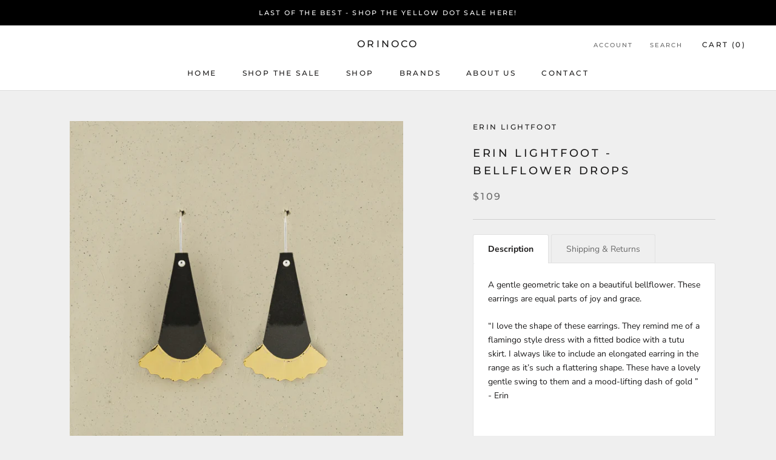

--- FILE ---
content_type: text/javascript
request_url: https://orinoco.nz/cdn/shop/t/2/assets/custom.js?v=183944157590872491501599620025
body_size: -672
content:
//# sourceMappingURL=/cdn/shop/t/2/assets/custom.js.map?v=183944157590872491501599620025
